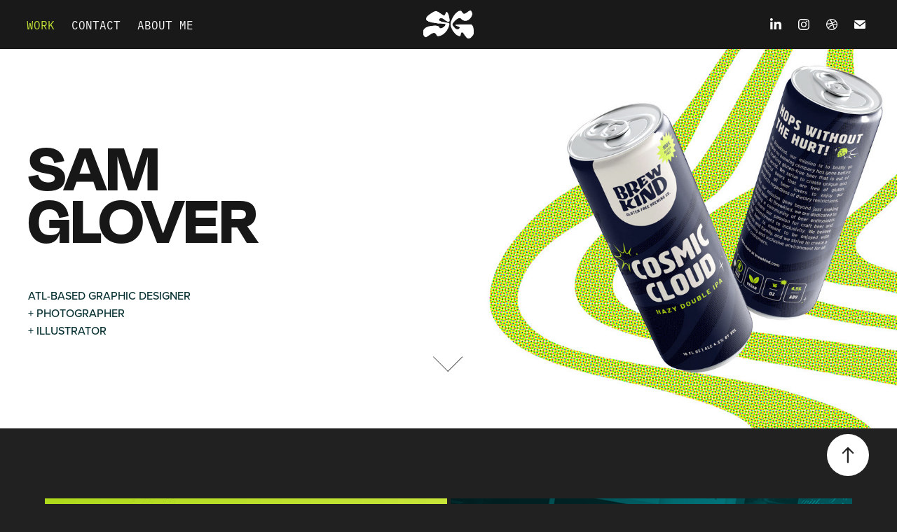

--- FILE ---
content_type: text/html; charset=utf-8
request_url: https://gloversgraphics.com/
body_size: 7895
content:
<!DOCTYPE HTML>
<html lang="en-US">
<head>
  <meta charset="UTF-8" />
  <meta name="viewport" content="width=device-width, initial-scale=1" />
      <meta name="twitter:card"  content="summary_large_image" />
      <meta name="twitter:site"  content="@AdobePortfolio" />
      <meta  property="og:title" content="Sam Glover" />
      <meta  property="og:image" content="https://cdn.myportfolio.com/a33290b5-1a89-4809-aa8d-5cf4a45bff1d/39082487-d762-4c04-88ba-a6bbedfc1471_rwc_0x0x3333x2180x3333.jpg?h=75789c26fab74503fd2033563ad11654" />
        <link rel="icon" href="https://cdn.myportfolio.com/a33290b5-1a89-4809-aa8d-5cf4a45bff1d/fe3548fa-393c-489c-88bc-ce49408371de_carw_1x1x32.png?h=d2a48c2ab261504b1d640a4bc0e24815" />
      <link rel="stylesheet" href="/dist/css/main.css" type="text/css" />
      <link rel="stylesheet" href="https://cdn.myportfolio.com/a33290b5-1a89-4809-aa8d-5cf4a45bff1d/ddbda986dcc97fd15e6446b530adc1a51686860881.css?h=1cb7ff1bdfd9d9486c7830202c2d586f" type="text/css" />
    <link rel="canonical" href="https://gloversgraphics.com/work" />
      <title>Sam Glover</title>
    <script type="text/javascript" src="//use.typekit.net/ik/[base64].js?cb=35f77bfb8b50944859ea3d3804e7194e7a3173fb" async onload="
    try {
      window.Typekit.load();
    } catch (e) {
      console.warn('Typekit not loaded.');
    }
    "></script>
</head>
  <body class="transition-enabled">  <div class='page-background-video page-background-video-with-panel'>
  </div>
  <div class="js-responsive-nav">
    <div class="responsive-nav has-social">
      <div class="close-responsive-click-area js-close-responsive-nav">
        <div class="close-responsive-button"></div>
      </div>
          <nav class="nav-container" data-hover-hint="nav" data-hover-hint-placement="bottom-start">
                <div class="gallery-title"><a href="/work" class="active">Work</a></div>
      <div class="page-title">
        <a href="/contact" >Contact</a>
      </div>
      <div class="page-title">
        <a href="/copy-of-contact" >About Me</a>
      </div>
          </nav>
        <div class="social pf-nav-social" data-context="theme.nav" data-hover-hint="navSocialIcons" data-hover-hint-placement="bottom-start">
          <ul>
                  <li>
                    <a href="https://www.linkedin.com/in/skggraphicdesign/" target="_blank">
                      <svg version="1.1" id="Layer_1" xmlns="http://www.w3.org/2000/svg" xmlns:xlink="http://www.w3.org/1999/xlink" viewBox="0 0 30 24" style="enable-background:new 0 0 30 24;" xml:space="preserve" class="icon">
                      <path id="path-1_24_" d="M19.6,19v-5.8c0-1.4-0.5-2.4-1.7-2.4c-1,0-1.5,0.7-1.8,1.3C16,12.3,16,12.6,16,13v6h-3.4
                        c0,0,0.1-9.8,0-10.8H16v1.5c0,0,0,0,0,0h0v0C16.4,9,17.2,7.9,19,7.9c2.3,0,4,1.5,4,4.9V19H19.6z M8.9,6.7L8.9,6.7
                        C7.7,6.7,7,5.9,7,4.9C7,3.8,7.8,3,8.9,3s1.9,0.8,1.9,1.9C10.9,5.9,10.1,6.7,8.9,6.7z M10.6,19H7.2V8.2h3.4V19z"/>
                      </svg>
                    </a>
                  </li>
                  <li>
                    <a href="https://www.instagram.com/ham.samwich" target="_blank">
                      <svg version="1.1" id="Layer_1" xmlns="http://www.w3.org/2000/svg" xmlns:xlink="http://www.w3.org/1999/xlink" viewBox="0 0 30 24" style="enable-background:new 0 0 30 24;" xml:space="preserve" class="icon">
                      <g>
                        <path d="M15,5.4c2.1,0,2.4,0,3.2,0c0.8,0,1.2,0.2,1.5,0.3c0.4,0.1,0.6,0.3,0.9,0.6c0.3,0.3,0.5,0.5,0.6,0.9
                          c0.1,0.3,0.2,0.7,0.3,1.5c0,0.8,0,1.1,0,3.2s0,2.4,0,3.2c0,0.8-0.2,1.2-0.3,1.5c-0.1,0.4-0.3,0.6-0.6,0.9c-0.3,0.3-0.5,0.5-0.9,0.6
                          c-0.3,0.1-0.7,0.2-1.5,0.3c-0.8,0-1.1,0-3.2,0s-2.4,0-3.2,0c-0.8,0-1.2-0.2-1.5-0.3c-0.4-0.1-0.6-0.3-0.9-0.6
                          c-0.3-0.3-0.5-0.5-0.6-0.9c-0.1-0.3-0.2-0.7-0.3-1.5c0-0.8,0-1.1,0-3.2s0-2.4,0-3.2c0-0.8,0.2-1.2,0.3-1.5c0.1-0.4,0.3-0.6,0.6-0.9
                          c0.3-0.3,0.5-0.5,0.9-0.6c0.3-0.1,0.7-0.2,1.5-0.3C12.6,5.4,12.9,5.4,15,5.4 M15,4c-2.2,0-2.4,0-3.3,0c-0.9,0-1.4,0.2-1.9,0.4
                          c-0.5,0.2-1,0.5-1.4,0.9C7.9,5.8,7.6,6.2,7.4,6.8C7.2,7.3,7.1,7.9,7,8.7C7,9.6,7,9.8,7,12s0,2.4,0,3.3c0,0.9,0.2,1.4,0.4,1.9
                          c0.2,0.5,0.5,1,0.9,1.4c0.4,0.4,0.9,0.7,1.4,0.9c0.5,0.2,1.1,0.3,1.9,0.4c0.9,0,1.1,0,3.3,0s2.4,0,3.3,0c0.9,0,1.4-0.2,1.9-0.4
                          c0.5-0.2,1-0.5,1.4-0.9c0.4-0.4,0.7-0.9,0.9-1.4c0.2-0.5,0.3-1.1,0.4-1.9c0-0.9,0-1.1,0-3.3s0-2.4,0-3.3c0-0.9-0.2-1.4-0.4-1.9
                          c-0.2-0.5-0.5-1-0.9-1.4c-0.4-0.4-0.9-0.7-1.4-0.9c-0.5-0.2-1.1-0.3-1.9-0.4C17.4,4,17.2,4,15,4L15,4L15,4z"/>
                        <path d="M15,7.9c-2.3,0-4.1,1.8-4.1,4.1s1.8,4.1,4.1,4.1s4.1-1.8,4.1-4.1S17.3,7.9,15,7.9L15,7.9z M15,14.7c-1.5,0-2.7-1.2-2.7-2.7
                          c0-1.5,1.2-2.7,2.7-2.7s2.7,1.2,2.7,2.7C17.7,13.5,16.5,14.7,15,14.7L15,14.7z"/>
                        <path d="M20.2,7.7c0,0.5-0.4,1-1,1s-1-0.4-1-1s0.4-1,1-1S20.2,7.2,20.2,7.7L20.2,7.7z"/>
                      </g>
                      </svg>
                    </a>
                  </li>
                  <li>
                    <a href="https://dribbble.com/mothsbian" target="_blank">
                      <svg xmlns="http://www.w3.org/2000/svg" xmlns:xlink="http://www.w3.org/1999/xlink" version="1.1" id="Layer_1" x="0px" y="0px" viewBox="0 0 30 24" xml:space="preserve" class="icon"><path d="M15 20c-4.41 0-8-3.59-8-8s3.59-8 8-8c4.41 0 8 3.6 8 8S19.41 20 15 20L15 20z M21.75 13.1 c-0.23-0.07-2.12-0.64-4.26-0.29c0.89 2.5 1.3 4.5 1.3 4.87C20.35 16.6 21.4 15 21.8 13.1L21.75 13.1z M17.67 18.3 c-0.1-0.6-0.5-2.69-1.46-5.18c-0.02 0-0.03 0.01-0.05 0.01c-3.85 1.34-5.24 4.02-5.36 4.27c1.16 0.9 2.6 1.4 4.2 1.4 C15.95 18.8 16.9 18.6 17.7 18.3L17.67 18.3z M9.92 16.58c0.15-0.27 2.03-3.37 5.55-4.51c0.09-0.03 0.18-0.06 0.27-0.08 c-0.17-0.39-0.36-0.78-0.55-1.16c-3.41 1.02-6.72 0.98-7.02 0.97c0 0.1 0 0.1 0 0.21C8.17 13.8 8.8 15.4 9.9 16.58L9.92 16.6 z M8.31 10.61c0.31 0 3.1 0 6.32-0.83c-1.13-2.01-2.35-3.7-2.53-3.95C10.18 6.7 8.8 8.5 8.3 10.61L8.31 10.61z M13.4 5.4 c0.19 0.2 1.4 1.9 2.5 4c2.43-0.91 3.46-2.29 3.58-2.47C18.32 5.8 16.7 5.2 15 5.18C14.45 5.2 13.9 5.2 13.4 5.4 L13.4 5.37z M20.29 7.69c-0.14 0.19-1.29 1.66-3.82 2.69c0.16 0.3 0.3 0.7 0.5 0.99c0.05 0.1 0.1 0.2 0.1 0.3 c2.27-0.29 4.5 0.2 4.8 0.22C21.82 10.3 21.2 8.8 20.3 7.69L20.29 7.69z"/></svg>
                    </a>
                  </li>
                  <li>
                    <a href="mailto:sk.glover21@gmail.com">
                      <svg version="1.1" id="Layer_1" xmlns="http://www.w3.org/2000/svg" xmlns:xlink="http://www.w3.org/1999/xlink" x="0px" y="0px" viewBox="0 0 30 24" style="enable-background:new 0 0 30 24;" xml:space="preserve" class="icon">
                        <g>
                          <path d="M15,13L7.1,7.1c0-0.5,0.4-1,1-1h13.8c0.5,0,1,0.4,1,1L15,13z M15,14.8l7.9-5.9v8.1c0,0.5-0.4,1-1,1H8.1c-0.5,0-1-0.4-1-1 V8.8L15,14.8z"/>
                        </g>
                      </svg>
                    </a>
                  </li>
          </ul>
        </div>
    </div>
  </div>
    <header class="site-header js-site-header  js-fixed-nav" data-context="theme.nav" data-hover-hint="nav" data-hover-hint-placement="top-start">
        <nav class="nav-container" data-hover-hint="nav" data-hover-hint-placement="bottom-start">
                <div class="gallery-title"><a href="/work" class="active">Work</a></div>
      <div class="page-title">
        <a href="/contact" >Contact</a>
      </div>
      <div class="page-title">
        <a href="/copy-of-contact" >About Me</a>
      </div>
        </nav>
        <div class="logo-wrap" data-context="theme.logo.header" data-hover-hint="logo" data-hover-hint-placement="bottom-start">
          <div class="logo e2e-site-logo-text logo-image has-rollover ">
    <a href="/work" class="image-normal image-link">
      <img src="https://cdn.myportfolio.com/a33290b5-1a89-4809-aa8d-5cf4a45bff1d/1cd15689-eb56-4b4a-a5d9-4a86b085e6ae_rwc_34x0x5105x2813x4096.png?h=84ff6c119595717e88caf25ed4574778" alt="Sam Glover">
    </a>
    <a href="/work" class="image-rollover image-link">
      <img src="https://cdn.myportfolio.com/a33290b5-1a89-4809-aa8d-5cf4a45bff1d/5d8e0bd9-9bff-4eac-a3a2-037baf04ee0e_rwc_34x0x5105x2813x4096.png?h=1b4ef14522a0da29ea957df78f772d1c" alt="Sam Glover">
    </a>
          </div>
        </div>
        <div class="social pf-nav-social" data-context="theme.nav" data-hover-hint="navSocialIcons" data-hover-hint-placement="bottom-start">
          <ul>
                  <li>
                    <a href="https://www.linkedin.com/in/skggraphicdesign/" target="_blank">
                      <svg version="1.1" id="Layer_1" xmlns="http://www.w3.org/2000/svg" xmlns:xlink="http://www.w3.org/1999/xlink" viewBox="0 0 30 24" style="enable-background:new 0 0 30 24;" xml:space="preserve" class="icon">
                      <path id="path-1_24_" d="M19.6,19v-5.8c0-1.4-0.5-2.4-1.7-2.4c-1,0-1.5,0.7-1.8,1.3C16,12.3,16,12.6,16,13v6h-3.4
                        c0,0,0.1-9.8,0-10.8H16v1.5c0,0,0,0,0,0h0v0C16.4,9,17.2,7.9,19,7.9c2.3,0,4,1.5,4,4.9V19H19.6z M8.9,6.7L8.9,6.7
                        C7.7,6.7,7,5.9,7,4.9C7,3.8,7.8,3,8.9,3s1.9,0.8,1.9,1.9C10.9,5.9,10.1,6.7,8.9,6.7z M10.6,19H7.2V8.2h3.4V19z"/>
                      </svg>
                    </a>
                  </li>
                  <li>
                    <a href="https://www.instagram.com/ham.samwich" target="_blank">
                      <svg version="1.1" id="Layer_1" xmlns="http://www.w3.org/2000/svg" xmlns:xlink="http://www.w3.org/1999/xlink" viewBox="0 0 30 24" style="enable-background:new 0 0 30 24;" xml:space="preserve" class="icon">
                      <g>
                        <path d="M15,5.4c2.1,0,2.4,0,3.2,0c0.8,0,1.2,0.2,1.5,0.3c0.4,0.1,0.6,0.3,0.9,0.6c0.3,0.3,0.5,0.5,0.6,0.9
                          c0.1,0.3,0.2,0.7,0.3,1.5c0,0.8,0,1.1,0,3.2s0,2.4,0,3.2c0,0.8-0.2,1.2-0.3,1.5c-0.1,0.4-0.3,0.6-0.6,0.9c-0.3,0.3-0.5,0.5-0.9,0.6
                          c-0.3,0.1-0.7,0.2-1.5,0.3c-0.8,0-1.1,0-3.2,0s-2.4,0-3.2,0c-0.8,0-1.2-0.2-1.5-0.3c-0.4-0.1-0.6-0.3-0.9-0.6
                          c-0.3-0.3-0.5-0.5-0.6-0.9c-0.1-0.3-0.2-0.7-0.3-1.5c0-0.8,0-1.1,0-3.2s0-2.4,0-3.2c0-0.8,0.2-1.2,0.3-1.5c0.1-0.4,0.3-0.6,0.6-0.9
                          c0.3-0.3,0.5-0.5,0.9-0.6c0.3-0.1,0.7-0.2,1.5-0.3C12.6,5.4,12.9,5.4,15,5.4 M15,4c-2.2,0-2.4,0-3.3,0c-0.9,0-1.4,0.2-1.9,0.4
                          c-0.5,0.2-1,0.5-1.4,0.9C7.9,5.8,7.6,6.2,7.4,6.8C7.2,7.3,7.1,7.9,7,8.7C7,9.6,7,9.8,7,12s0,2.4,0,3.3c0,0.9,0.2,1.4,0.4,1.9
                          c0.2,0.5,0.5,1,0.9,1.4c0.4,0.4,0.9,0.7,1.4,0.9c0.5,0.2,1.1,0.3,1.9,0.4c0.9,0,1.1,0,3.3,0s2.4,0,3.3,0c0.9,0,1.4-0.2,1.9-0.4
                          c0.5-0.2,1-0.5,1.4-0.9c0.4-0.4,0.7-0.9,0.9-1.4c0.2-0.5,0.3-1.1,0.4-1.9c0-0.9,0-1.1,0-3.3s0-2.4,0-3.3c0-0.9-0.2-1.4-0.4-1.9
                          c-0.2-0.5-0.5-1-0.9-1.4c-0.4-0.4-0.9-0.7-1.4-0.9c-0.5-0.2-1.1-0.3-1.9-0.4C17.4,4,17.2,4,15,4L15,4L15,4z"/>
                        <path d="M15,7.9c-2.3,0-4.1,1.8-4.1,4.1s1.8,4.1,4.1,4.1s4.1-1.8,4.1-4.1S17.3,7.9,15,7.9L15,7.9z M15,14.7c-1.5,0-2.7-1.2-2.7-2.7
                          c0-1.5,1.2-2.7,2.7-2.7s2.7,1.2,2.7,2.7C17.7,13.5,16.5,14.7,15,14.7L15,14.7z"/>
                        <path d="M20.2,7.7c0,0.5-0.4,1-1,1s-1-0.4-1-1s0.4-1,1-1S20.2,7.2,20.2,7.7L20.2,7.7z"/>
                      </g>
                      </svg>
                    </a>
                  </li>
                  <li>
                    <a href="https://dribbble.com/mothsbian" target="_blank">
                      <svg xmlns="http://www.w3.org/2000/svg" xmlns:xlink="http://www.w3.org/1999/xlink" version="1.1" id="Layer_1" x="0px" y="0px" viewBox="0 0 30 24" xml:space="preserve" class="icon"><path d="M15 20c-4.41 0-8-3.59-8-8s3.59-8 8-8c4.41 0 8 3.6 8 8S19.41 20 15 20L15 20z M21.75 13.1 c-0.23-0.07-2.12-0.64-4.26-0.29c0.89 2.5 1.3 4.5 1.3 4.87C20.35 16.6 21.4 15 21.8 13.1L21.75 13.1z M17.67 18.3 c-0.1-0.6-0.5-2.69-1.46-5.18c-0.02 0-0.03 0.01-0.05 0.01c-3.85 1.34-5.24 4.02-5.36 4.27c1.16 0.9 2.6 1.4 4.2 1.4 C15.95 18.8 16.9 18.6 17.7 18.3L17.67 18.3z M9.92 16.58c0.15-0.27 2.03-3.37 5.55-4.51c0.09-0.03 0.18-0.06 0.27-0.08 c-0.17-0.39-0.36-0.78-0.55-1.16c-3.41 1.02-6.72 0.98-7.02 0.97c0 0.1 0 0.1 0 0.21C8.17 13.8 8.8 15.4 9.9 16.58L9.92 16.6 z M8.31 10.61c0.31 0 3.1 0 6.32-0.83c-1.13-2.01-2.35-3.7-2.53-3.95C10.18 6.7 8.8 8.5 8.3 10.61L8.31 10.61z M13.4 5.4 c0.19 0.2 1.4 1.9 2.5 4c2.43-0.91 3.46-2.29 3.58-2.47C18.32 5.8 16.7 5.2 15 5.18C14.45 5.2 13.9 5.2 13.4 5.4 L13.4 5.37z M20.29 7.69c-0.14 0.19-1.29 1.66-3.82 2.69c0.16 0.3 0.3 0.7 0.5 0.99c0.05 0.1 0.1 0.2 0.1 0.3 c2.27-0.29 4.5 0.2 4.8 0.22C21.82 10.3 21.2 8.8 20.3 7.69L20.29 7.69z"/></svg>
                    </a>
                  </li>
                  <li>
                    <a href="mailto:sk.glover21@gmail.com">
                      <svg version="1.1" id="Layer_1" xmlns="http://www.w3.org/2000/svg" xmlns:xlink="http://www.w3.org/1999/xlink" x="0px" y="0px" viewBox="0 0 30 24" style="enable-background:new 0 0 30 24;" xml:space="preserve" class="icon">
                        <g>
                          <path d="M15,13L7.1,7.1c0-0.5,0.4-1,1-1h13.8c0.5,0,1,0.4,1,1L15,13z M15,14.8l7.9-5.9v8.1c0,0.5-0.4,1-1,1H8.1c-0.5,0-1-0.4-1-1 V8.8L15,14.8z"/>
                        </g>
                      </svg>
                    </a>
                  </li>
          </ul>
        </div>
        <div class="hamburger-click-area js-hamburger">
          <div class="hamburger">
            <i></i>
            <i></i>
            <i></i>
          </div>
        </div>
    </header>
    <div class="header-placeholder"></div>
        <div class="masthead js-masthead-fixed" data-context="page.masthead" data-hover-hint="mastheadOptions" data-hover-hint-placement="top-start">
          <div class="masthead-contents">
            <div class="masthead-text js-masthead-text">
              <div data-context="page.masthead" data-hover-hint="mastheadTitle"><h1 decorator="inlineTextEditable" contenteditable="false" class="js-inline-text-editable preserve-whitespace main-text rich-text module-text" data-text-keypath="customizations.masthead.title.text" value="SAM
GLOVER">SAM
GLOVER</h1></div>
              <div data-context="page.masthead" data-hover-hint="mastheadText"><p decorator="inlineTextEditable" contenteditable="false" class="js-inline-text-editable preserve-whitespace main-text rich-text module-text" data-text-keypath="page.masthead.text.text" value="ATL-BASED GRAPHIC DESIGNER
+ PHOTOGRAPHER
+ ILLUSTRATOR">ATL-BASED GRAPHIC DESIGNER
+ PHOTOGRAPHER
+ ILLUSTRATOR</p></div>
              <div class="masthead-buttons">
                
              </div>
                <div class="masthead-arrow-container js-masthead-arrow" data-context="page.masthead" data-hover-hint="scrollDownArrow">
                  <div class="masthead-arrow"></div>
                </div>
            </div>
          </div>
        </div>
        <div class="masthead-placeholder"></div>
  <div class="site-wrap cfix js-site-wrap">
    <div class="site-container">
      <div class="site-content e2e-site-content">
        <main>
          <section class="project-covers" data-context="page.gallery.covers">
          <a class="project-cover js-project-cover-touch hold-space" href="/brewkind" data-context="pages" data-identity="id:p64529f9ac2314101d0e3378d4cdfc9de71eee6a6052b38f82419e" data-hover-hint-id="p64529f9ac2314101d0e3378d4cdfc9de71eee6a6052b38f82419e" data-hover-hint="galleryPageCover">
              <div class="cover-image-wrap">
                <div class="cover-image">
                    <div class="cover cover-normal">

            <img
              class="cover__img js-lazy"
              src="https://cdn.myportfolio.com/a33290b5-1a89-4809-aa8d-5cf4a45bff1d/e13ce079-4064-4082-bc91-bd9f0b309323_rwc_0x0x2994x1688x32.png?h=63ffaa82d4552450a52833aea991caf5"
              data-src="https://cdn.myportfolio.com/a33290b5-1a89-4809-aa8d-5cf4a45bff1d/e13ce079-4064-4082-bc91-bd9f0b309323_rwc_0x0x2994x1688x2994.png?h=c3264f10979401551b173d9dc090aa36"
              data-srcset="https://cdn.myportfolio.com/a33290b5-1a89-4809-aa8d-5cf4a45bff1d/e13ce079-4064-4082-bc91-bd9f0b309323_rwc_0x0x2994x1688x640.png?h=331ca178fd3f3f555cbebb6335fb8cab 640w, https://cdn.myportfolio.com/a33290b5-1a89-4809-aa8d-5cf4a45bff1d/e13ce079-4064-4082-bc91-bd9f0b309323_rwc_0x0x2994x1688x1280.png?h=7a185116f41ae915f6d5be7489799ff4 1280w, https://cdn.myportfolio.com/a33290b5-1a89-4809-aa8d-5cf4a45bff1d/e13ce079-4064-4082-bc91-bd9f0b309323_rwc_0x0x2994x1688x1366.png?h=f5e3693e7ee2f1dc8d57913781594a5b 1366w, https://cdn.myportfolio.com/a33290b5-1a89-4809-aa8d-5cf4a45bff1d/e13ce079-4064-4082-bc91-bd9f0b309323_rwc_0x0x2994x1688x1920.png?h=64f647a6f7e28f9d7c76046c8f06352c 1920w, https://cdn.myportfolio.com/a33290b5-1a89-4809-aa8d-5cf4a45bff1d/e13ce079-4064-4082-bc91-bd9f0b309323_rwc_0x0x2994x1688x2560.png?h=7c3c9a62cf4dbcffd07db612ab8b19a9 2560w, https://cdn.myportfolio.com/a33290b5-1a89-4809-aa8d-5cf4a45bff1d/e13ce079-4064-4082-bc91-bd9f0b309323_rwc_0x0x2994x1688x2994.png?h=c3264f10979401551b173d9dc090aa36 5120w"
              data-sizes="(max-width: 540px) 100vw, (max-width: 768px) 50vw, calc(1200px / 2)"
            >
                              </div>
                </div>
              </div>
            <div class="details-wrap">
              <div class="details">
                <div class="details-inner">
                </div>
              </div>
            </div>
          </a>
          <a class="project-cover js-project-cover-touch hold-space" href="/the-record-lyric-book" data-context="pages" data-identity="id:p6452a54e0542674718c824db71b5f1ad2558591708ae73fb6f94b" data-hover-hint-id="p6452a54e0542674718c824db71b5f1ad2558591708ae73fb6f94b" data-hover-hint="galleryPageCover">
              <div class="cover-image-wrap">
                <div class="cover-image">
                    <div class="cover cover-normal">

            <img
              class="cover__img js-lazy"
              src="https://cdn.myportfolio.com/a33290b5-1a89-4809-aa8d-5cf4a45bff1d/ccf327c7-1cf4-4c7e-be99-eb9cf2e93548_rwc_0x0x2994x1688x32.png?h=7824602a3113266d164284a655fec97d"
              data-src="https://cdn.myportfolio.com/a33290b5-1a89-4809-aa8d-5cf4a45bff1d/ccf327c7-1cf4-4c7e-be99-eb9cf2e93548_rwc_0x0x2994x1688x2994.png?h=67967f94f4a65f66c8ab7df612aa21ac"
              data-srcset="https://cdn.myportfolio.com/a33290b5-1a89-4809-aa8d-5cf4a45bff1d/ccf327c7-1cf4-4c7e-be99-eb9cf2e93548_rwc_0x0x2994x1688x640.png?h=4ed839897c38c6e284cc25a01709de20 640w, https://cdn.myportfolio.com/a33290b5-1a89-4809-aa8d-5cf4a45bff1d/ccf327c7-1cf4-4c7e-be99-eb9cf2e93548_rwc_0x0x2994x1688x1280.png?h=76265a1904c3f025032e358b94f20d52 1280w, https://cdn.myportfolio.com/a33290b5-1a89-4809-aa8d-5cf4a45bff1d/ccf327c7-1cf4-4c7e-be99-eb9cf2e93548_rwc_0x0x2994x1688x1366.png?h=ced6d9c20abbaed8a230c2fd213419cf 1366w, https://cdn.myportfolio.com/a33290b5-1a89-4809-aa8d-5cf4a45bff1d/ccf327c7-1cf4-4c7e-be99-eb9cf2e93548_rwc_0x0x2994x1688x1920.png?h=8e6f0dd3c6cd29ab8c362d3013cafcc8 1920w, https://cdn.myportfolio.com/a33290b5-1a89-4809-aa8d-5cf4a45bff1d/ccf327c7-1cf4-4c7e-be99-eb9cf2e93548_rwc_0x0x2994x1688x2560.png?h=27fcfdfb0af047bd7daac519125308c1 2560w, https://cdn.myportfolio.com/a33290b5-1a89-4809-aa8d-5cf4a45bff1d/ccf327c7-1cf4-4c7e-be99-eb9cf2e93548_rwc_0x0x2994x1688x2994.png?h=67967f94f4a65f66c8ab7df612aa21ac 5120w"
              data-sizes="(max-width: 540px) 100vw, (max-width: 768px) 50vw, calc(1200px / 2)"
            >
                              </div>
                </div>
              </div>
            <div class="details-wrap">
              <div class="details">
                <div class="details-inner">
                </div>
              </div>
            </div>
          </a>
          <a class="project-cover js-project-cover-touch hold-space" href="/lets-get-dressed" data-context="pages" data-identity="id:p64529ef677d525312eac0a5a9a650fc213d732d293db950634fb4" data-hover-hint-id="p64529ef677d525312eac0a5a9a650fc213d732d293db950634fb4" data-hover-hint="galleryPageCover">
              <div class="cover-image-wrap">
                <div class="cover-image">
                    <div class="cover cover-normal">

            <img
              class="cover__img js-lazy"
              src="https://cdn.myportfolio.com/a33290b5-1a89-4809-aa8d-5cf4a45bff1d/3f85a7e1-f38a-47d6-a042-06138edf62dc_rwc_0x0x2994x1688x32.png?h=61d2b1ba22d01168493af0f1d114f216"
              data-src="https://cdn.myportfolio.com/a33290b5-1a89-4809-aa8d-5cf4a45bff1d/3f85a7e1-f38a-47d6-a042-06138edf62dc_rwc_0x0x2994x1688x2994.png?h=0794cd9e2d5f33b5b229ddf9b8b2cef8"
              data-srcset="https://cdn.myportfolio.com/a33290b5-1a89-4809-aa8d-5cf4a45bff1d/3f85a7e1-f38a-47d6-a042-06138edf62dc_rwc_0x0x2994x1688x640.png?h=0699b3857eefd58c6efdee71a8a03f9a 640w, https://cdn.myportfolio.com/a33290b5-1a89-4809-aa8d-5cf4a45bff1d/3f85a7e1-f38a-47d6-a042-06138edf62dc_rwc_0x0x2994x1688x1280.png?h=41680b55b34f8620717cdf04be2f81ea 1280w, https://cdn.myportfolio.com/a33290b5-1a89-4809-aa8d-5cf4a45bff1d/3f85a7e1-f38a-47d6-a042-06138edf62dc_rwc_0x0x2994x1688x1366.png?h=73fc6d76affc3f2f7064c57c13d4708c 1366w, https://cdn.myportfolio.com/a33290b5-1a89-4809-aa8d-5cf4a45bff1d/3f85a7e1-f38a-47d6-a042-06138edf62dc_rwc_0x0x2994x1688x1920.png?h=05c9d2fe51a236376c1b97a1b60a357d 1920w, https://cdn.myportfolio.com/a33290b5-1a89-4809-aa8d-5cf4a45bff1d/3f85a7e1-f38a-47d6-a042-06138edf62dc_rwc_0x0x2994x1688x2560.png?h=01087ce00993f540f144f8b689e93dc8 2560w, https://cdn.myportfolio.com/a33290b5-1a89-4809-aa8d-5cf4a45bff1d/3f85a7e1-f38a-47d6-a042-06138edf62dc_rwc_0x0x2994x1688x2994.png?h=0794cd9e2d5f33b5b229ddf9b8b2cef8 5120w"
              data-sizes="(max-width: 540px) 100vw, (max-width: 768px) 50vw, calc(1200px / 2)"
            >
                              </div>
                </div>
              </div>
            <div class="details-wrap">
              <div class="details">
                <div class="details-inner">
                </div>
              </div>
            </div>
          </a>
          <a class="project-cover js-project-cover-touch hold-space" href="/borofest" data-context="pages" data-identity="id:p64529c0ca6c69fd21e678987559a6dcbb7aaea5031726ec0880e7" data-hover-hint-id="p64529c0ca6c69fd21e678987559a6dcbb7aaea5031726ec0880e7" data-hover-hint="galleryPageCover">
              <div class="cover-image-wrap">
                <div class="cover-image">
                    <div class="cover cover-normal">

            <img
              class="cover__img js-lazy"
              src="https://cdn.myportfolio.com/a33290b5-1a89-4809-aa8d-5cf4a45bff1d/cdeb9bc5-a856-4fa1-9d58-ba1ba21ddf9e_rwc_0x0x2994x1688x32.png?h=65e6c528b4b920d742e76e4fcfb1c18a"
              data-src="https://cdn.myportfolio.com/a33290b5-1a89-4809-aa8d-5cf4a45bff1d/cdeb9bc5-a856-4fa1-9d58-ba1ba21ddf9e_rwc_0x0x2994x1688x2994.png?h=50314b276397ae99c7defafef3dd7f7a"
              data-srcset="https://cdn.myportfolio.com/a33290b5-1a89-4809-aa8d-5cf4a45bff1d/cdeb9bc5-a856-4fa1-9d58-ba1ba21ddf9e_rwc_0x0x2994x1688x640.png?h=d4d5f8e5667eb63fed3ecee1dd5dcc64 640w, https://cdn.myportfolio.com/a33290b5-1a89-4809-aa8d-5cf4a45bff1d/cdeb9bc5-a856-4fa1-9d58-ba1ba21ddf9e_rwc_0x0x2994x1688x1280.png?h=e722fb3a95ecb2ed7ecdd078879354ad 1280w, https://cdn.myportfolio.com/a33290b5-1a89-4809-aa8d-5cf4a45bff1d/cdeb9bc5-a856-4fa1-9d58-ba1ba21ddf9e_rwc_0x0x2994x1688x1366.png?h=873c830d9d56ba499eece641aaede561 1366w, https://cdn.myportfolio.com/a33290b5-1a89-4809-aa8d-5cf4a45bff1d/cdeb9bc5-a856-4fa1-9d58-ba1ba21ddf9e_rwc_0x0x2994x1688x1920.png?h=9dfba8d03231bc921f8e0048312d6ee4 1920w, https://cdn.myportfolio.com/a33290b5-1a89-4809-aa8d-5cf4a45bff1d/cdeb9bc5-a856-4fa1-9d58-ba1ba21ddf9e_rwc_0x0x2994x1688x2560.png?h=13923793306ad55b0303868f88f71cb3 2560w, https://cdn.myportfolio.com/a33290b5-1a89-4809-aa8d-5cf4a45bff1d/cdeb9bc5-a856-4fa1-9d58-ba1ba21ddf9e_rwc_0x0x2994x1688x2994.png?h=50314b276397ae99c7defafef3dd7f7a 5120w"
              data-sizes="(max-width: 540px) 100vw, (max-width: 768px) 50vw, calc(1200px / 2)"
            >
                              </div>
                </div>
              </div>
            <div class="details-wrap">
              <div class="details">
                <div class="details-inner">
                </div>
              </div>
            </div>
          </a>
          <a class="project-cover js-project-cover-touch hold-space" href="/first-steps-preschool" data-context="pages" data-identity="id:p6452cb7542ad0aad1f9d8e91661e9bc95fae5b72a482ba0905b6d" data-hover-hint-id="p6452cb7542ad0aad1f9d8e91661e9bc95fae5b72a482ba0905b6d" data-hover-hint="galleryPageCover">
              <div class="cover-image-wrap">
                <div class="cover-image">
                    <div class="cover cover-normal">

            <img
              class="cover__img js-lazy"
              src="https://cdn.myportfolio.com/a33290b5-1a89-4809-aa8d-5cf4a45bff1d/911818d5-368a-451c-bc21-25e060446832_rwc_0x0x2994x1688x32.png?h=666d205eed30397faca92e6fb9362099"
              data-src="https://cdn.myportfolio.com/a33290b5-1a89-4809-aa8d-5cf4a45bff1d/911818d5-368a-451c-bc21-25e060446832_rwc_0x0x2994x1688x2994.png?h=443ac9e85d9d9585c4b637d0377307b1"
              data-srcset="https://cdn.myportfolio.com/a33290b5-1a89-4809-aa8d-5cf4a45bff1d/911818d5-368a-451c-bc21-25e060446832_rwc_0x0x2994x1688x640.png?h=fe2bc0980e4e62b9df8ac9b90b8898b8 640w, https://cdn.myportfolio.com/a33290b5-1a89-4809-aa8d-5cf4a45bff1d/911818d5-368a-451c-bc21-25e060446832_rwc_0x0x2994x1688x1280.png?h=6ce60a76429d3b62de39d4c81aaa94d9 1280w, https://cdn.myportfolio.com/a33290b5-1a89-4809-aa8d-5cf4a45bff1d/911818d5-368a-451c-bc21-25e060446832_rwc_0x0x2994x1688x1366.png?h=009b3347867bf056d3ae34c6ba5f829b 1366w, https://cdn.myportfolio.com/a33290b5-1a89-4809-aa8d-5cf4a45bff1d/911818d5-368a-451c-bc21-25e060446832_rwc_0x0x2994x1688x1920.png?h=124ce688d54b3ae7f5849b5a444ec0a7 1920w, https://cdn.myportfolio.com/a33290b5-1a89-4809-aa8d-5cf4a45bff1d/911818d5-368a-451c-bc21-25e060446832_rwc_0x0x2994x1688x2560.png?h=82f53b9ae0874f7326c92d14f30c852d 2560w, https://cdn.myportfolio.com/a33290b5-1a89-4809-aa8d-5cf4a45bff1d/911818d5-368a-451c-bc21-25e060446832_rwc_0x0x2994x1688x2994.png?h=443ac9e85d9d9585c4b637d0377307b1 5120w"
              data-sizes="(max-width: 540px) 100vw, (max-width: 768px) 50vw, calc(1200px / 2)"
            >
                              </div>
                </div>
              </div>
            <div class="details-wrap">
              <div class="details">
                <div class="details-inner">
                </div>
              </div>
            </div>
          </a>
          <a class="project-cover js-project-cover-touch hold-space" href="/vinyl-records" data-context="pages" data-identity="id:p6452ca99c06d0ef517ed4d90bbebfbaa1f0ceed5aa6c565377b61" data-hover-hint-id="p6452ca99c06d0ef517ed4d90bbebfbaa1f0ceed5aa6c565377b61" data-hover-hint="galleryPageCover">
              <div class="cover-image-wrap">
                <div class="cover-image">
                    <div class="cover cover-normal">

            <img
              class="cover__img js-lazy"
              src="https://cdn.myportfolio.com/a33290b5-1a89-4809-aa8d-5cf4a45bff1d/692ee55d-9729-4263-8431-fc3c83f4612a_rwc_0x0x2994x1688x32.png?h=e3fdeb0dad56fbc6c6a474bafa151d57"
              data-src="https://cdn.myportfolio.com/a33290b5-1a89-4809-aa8d-5cf4a45bff1d/692ee55d-9729-4263-8431-fc3c83f4612a_rwc_0x0x2994x1688x2994.png?h=2e53ba0da7166c4a6ea08bc7c23d2409"
              data-srcset="https://cdn.myportfolio.com/a33290b5-1a89-4809-aa8d-5cf4a45bff1d/692ee55d-9729-4263-8431-fc3c83f4612a_rwc_0x0x2994x1688x640.png?h=c308898d734044df2aa1c686f5886182 640w, https://cdn.myportfolio.com/a33290b5-1a89-4809-aa8d-5cf4a45bff1d/692ee55d-9729-4263-8431-fc3c83f4612a_rwc_0x0x2994x1688x1280.png?h=047d7e3a2c4ec327484e8242dac1b220 1280w, https://cdn.myportfolio.com/a33290b5-1a89-4809-aa8d-5cf4a45bff1d/692ee55d-9729-4263-8431-fc3c83f4612a_rwc_0x0x2994x1688x1366.png?h=b8458d56741df186ca59343907df468e 1366w, https://cdn.myportfolio.com/a33290b5-1a89-4809-aa8d-5cf4a45bff1d/692ee55d-9729-4263-8431-fc3c83f4612a_rwc_0x0x2994x1688x1920.png?h=e2e865e17a2fc45e5084923d141aed02 1920w, https://cdn.myportfolio.com/a33290b5-1a89-4809-aa8d-5cf4a45bff1d/692ee55d-9729-4263-8431-fc3c83f4612a_rwc_0x0x2994x1688x2560.png?h=2d3c907a552413441a80c00304b1e168 2560w, https://cdn.myportfolio.com/a33290b5-1a89-4809-aa8d-5cf4a45bff1d/692ee55d-9729-4263-8431-fc3c83f4612a_rwc_0x0x2994x1688x2994.png?h=2e53ba0da7166c4a6ea08bc7c23d2409 5120w"
              data-sizes="(max-width: 540px) 100vw, (max-width: 768px) 50vw, calc(1200px / 2)"
            >
                              </div>
                </div>
              </div>
            <div class="details-wrap">
              <div class="details">
                <div class="details-inner">
                </div>
              </div>
            </div>
          </a>
          <a class="project-cover js-project-cover-touch hold-space" href="/erratic-app" data-context="pages" data-identity="id:p6452cb32407ba97d33701a8c0a9c7f21e6026d41dfe42605f97cb" data-hover-hint-id="p6452cb32407ba97d33701a8c0a9c7f21e6026d41dfe42605f97cb" data-hover-hint="galleryPageCover">
              <div class="cover-image-wrap">
                <div class="cover-image">
                    <div class="cover cover-normal">

            <img
              class="cover__img js-lazy"
              src="https://cdn.myportfolio.com/a33290b5-1a89-4809-aa8d-5cf4a45bff1d/bdef0b34-d12f-4845-94f1-4cde71c27d6a_rwc_0x0x2994x1688x32.png?h=766267caedbbb8213630711b76b72eee"
              data-src="https://cdn.myportfolio.com/a33290b5-1a89-4809-aa8d-5cf4a45bff1d/bdef0b34-d12f-4845-94f1-4cde71c27d6a_rwc_0x0x2994x1688x2994.png?h=3e18c1a55457d722c170645c8f952c86"
              data-srcset="https://cdn.myportfolio.com/a33290b5-1a89-4809-aa8d-5cf4a45bff1d/bdef0b34-d12f-4845-94f1-4cde71c27d6a_rwc_0x0x2994x1688x640.png?h=9aad8193578327b0039d2ec4f3c5fdce 640w, https://cdn.myportfolio.com/a33290b5-1a89-4809-aa8d-5cf4a45bff1d/bdef0b34-d12f-4845-94f1-4cde71c27d6a_rwc_0x0x2994x1688x1280.png?h=575396dcb6eef8eaea4375d9577c03d9 1280w, https://cdn.myportfolio.com/a33290b5-1a89-4809-aa8d-5cf4a45bff1d/bdef0b34-d12f-4845-94f1-4cde71c27d6a_rwc_0x0x2994x1688x1366.png?h=5d7418bb9f0c8c23278ba6d1ff2d3c53 1366w, https://cdn.myportfolio.com/a33290b5-1a89-4809-aa8d-5cf4a45bff1d/bdef0b34-d12f-4845-94f1-4cde71c27d6a_rwc_0x0x2994x1688x1920.png?h=4231337d91df90055f677c330833968d 1920w, https://cdn.myportfolio.com/a33290b5-1a89-4809-aa8d-5cf4a45bff1d/bdef0b34-d12f-4845-94f1-4cde71c27d6a_rwc_0x0x2994x1688x2560.png?h=3e7c6dd9452a54533174d899b2defa93 2560w, https://cdn.myportfolio.com/a33290b5-1a89-4809-aa8d-5cf4a45bff1d/bdef0b34-d12f-4845-94f1-4cde71c27d6a_rwc_0x0x2994x1688x2994.png?h=3e18c1a55457d722c170645c8f952c86 5120w"
              data-sizes="(max-width: 540px) 100vw, (max-width: 768px) 50vw, calc(1200px / 2)"
            >
                              </div>
                </div>
              </div>
            <div class="details-wrap">
              <div class="details">
                <div class="details-inner">
                </div>
              </div>
            </div>
          </a>
          <a class="project-cover js-project-cover-touch hold-space" href="/first-steps" data-context="pages" data-identity="id:p64529d65395c31ef5e11519136d05460ff19e35a2bd340f0947c8" data-hover-hint-id="p64529d65395c31ef5e11519136d05460ff19e35a2bd340f0947c8" data-hover-hint="galleryPageCover">
              <div class="cover-image-wrap">
                <div class="cover-image">
                    <div class="cover cover-normal">

            <img
              class="cover__img js-lazy"
              src="https://cdn.myportfolio.com/a33290b5-1a89-4809-aa8d-5cf4a45bff1d/3c9f6a37-c776-4759-9218-4137b61587f8_rwc_0x0x2994x1688x32.png?h=50eed64664ea4e9d42d9f9c5fd509c6c"
              data-src="https://cdn.myportfolio.com/a33290b5-1a89-4809-aa8d-5cf4a45bff1d/3c9f6a37-c776-4759-9218-4137b61587f8_rwc_0x0x2994x1688x2994.png?h=32a27df75614ccd6029cc7d0fe1aa9ac"
              data-srcset="https://cdn.myportfolio.com/a33290b5-1a89-4809-aa8d-5cf4a45bff1d/3c9f6a37-c776-4759-9218-4137b61587f8_rwc_0x0x2994x1688x640.png?h=d193c1204bc38f3a40079dccd4711c14 640w, https://cdn.myportfolio.com/a33290b5-1a89-4809-aa8d-5cf4a45bff1d/3c9f6a37-c776-4759-9218-4137b61587f8_rwc_0x0x2994x1688x1280.png?h=6d21e0459398cce8c6d7506860b7b50b 1280w, https://cdn.myportfolio.com/a33290b5-1a89-4809-aa8d-5cf4a45bff1d/3c9f6a37-c776-4759-9218-4137b61587f8_rwc_0x0x2994x1688x1366.png?h=fdd67345596467cd4907d84ee9a88dcd 1366w, https://cdn.myportfolio.com/a33290b5-1a89-4809-aa8d-5cf4a45bff1d/3c9f6a37-c776-4759-9218-4137b61587f8_rwc_0x0x2994x1688x1920.png?h=eb12e3cc7d025f5ec77b69873c407b14 1920w, https://cdn.myportfolio.com/a33290b5-1a89-4809-aa8d-5cf4a45bff1d/3c9f6a37-c776-4759-9218-4137b61587f8_rwc_0x0x2994x1688x2560.png?h=8bbaad6a2dce2f8cf86e77c55b944cab 2560w, https://cdn.myportfolio.com/a33290b5-1a89-4809-aa8d-5cf4a45bff1d/3c9f6a37-c776-4759-9218-4137b61587f8_rwc_0x0x2994x1688x2994.png?h=32a27df75614ccd6029cc7d0fe1aa9ac 5120w"
              data-sizes="(max-width: 540px) 100vw, (max-width: 768px) 50vw, calc(1200px / 2)"
            >
                              </div>
                </div>
              </div>
            <div class="details-wrap">
              <div class="details">
                <div class="details-inner">
                </div>
              </div>
            </div>
          </a>
          <a class="project-cover js-project-cover-touch hold-space" href="/betterbrowse" data-context="pages" data-identity="id:p6452a48d59074a38718890cc797402e78976e2f33b704818d568b" data-hover-hint-id="p6452a48d59074a38718890cc797402e78976e2f33b704818d568b" data-hover-hint="galleryPageCover">
              <div class="cover-image-wrap">
                <div class="cover-image">
                    <div class="cover cover-normal">

            <img
              class="cover__img js-lazy"
              src="https://cdn.myportfolio.com/a33290b5-1a89-4809-aa8d-5cf4a45bff1d/c609e4f4-cad3-4c88-bf1c-401aca955c1e_rwc_0x0x2994x1688x32.png?h=57fc173835869f853782c1b639d3dba7"
              data-src="https://cdn.myportfolio.com/a33290b5-1a89-4809-aa8d-5cf4a45bff1d/c609e4f4-cad3-4c88-bf1c-401aca955c1e_rwc_0x0x2994x1688x2994.png?h=e0e8b98445eeb0e84ad44fe3572696a2"
              data-srcset="https://cdn.myportfolio.com/a33290b5-1a89-4809-aa8d-5cf4a45bff1d/c609e4f4-cad3-4c88-bf1c-401aca955c1e_rwc_0x0x2994x1688x640.png?h=13d1e1a3fc46d9f79ff25e492cd9a8d2 640w, https://cdn.myportfolio.com/a33290b5-1a89-4809-aa8d-5cf4a45bff1d/c609e4f4-cad3-4c88-bf1c-401aca955c1e_rwc_0x0x2994x1688x1280.png?h=303760eceddb8ded25fde8c997527df7 1280w, https://cdn.myportfolio.com/a33290b5-1a89-4809-aa8d-5cf4a45bff1d/c609e4f4-cad3-4c88-bf1c-401aca955c1e_rwc_0x0x2994x1688x1366.png?h=b370e91d87eeca22cf6e20f8f8d08da9 1366w, https://cdn.myportfolio.com/a33290b5-1a89-4809-aa8d-5cf4a45bff1d/c609e4f4-cad3-4c88-bf1c-401aca955c1e_rwc_0x0x2994x1688x1920.png?h=d64bec5b1f2330aa198cf67441241279 1920w, https://cdn.myportfolio.com/a33290b5-1a89-4809-aa8d-5cf4a45bff1d/c609e4f4-cad3-4c88-bf1c-401aca955c1e_rwc_0x0x2994x1688x2560.png?h=dac3effe82c94754f80a71ffedcc4d36 2560w, https://cdn.myportfolio.com/a33290b5-1a89-4809-aa8d-5cf4a45bff1d/c609e4f4-cad3-4c88-bf1c-401aca955c1e_rwc_0x0x2994x1688x2994.png?h=e0e8b98445eeb0e84ad44fe3572696a2 5120w"
              data-sizes="(max-width: 540px) 100vw, (max-width: 768px) 50vw, calc(1200px / 2)"
            >
                              </div>
                </div>
              </div>
            <div class="details-wrap">
              <div class="details">
                <div class="details-inner">
                </div>
              </div>
            </div>
          </a>
          <a class="project-cover js-project-cover-touch hold-space" href="/panam-redesign" data-context="pages" data-identity="id:p6452caf009a256f578f4f11f2713552bc5c9bac0eb8ba7557c71f" data-hover-hint-id="p6452caf009a256f578f4f11f2713552bc5c9bac0eb8ba7557c71f" data-hover-hint="galleryPageCover">
              <div class="cover-image-wrap">
                <div class="cover-image">
                    <div class="cover cover-normal">

            <img
              class="cover__img js-lazy"
              src="https://cdn.myportfolio.com/a33290b5-1a89-4809-aa8d-5cf4a45bff1d/04747c4e-0430-40f9-8bf0-2d648b62a996_rwc_0x0x2994x1688x32.png?h=bf440489572ba469dfc3ad6ad7d88db0"
              data-src="https://cdn.myportfolio.com/a33290b5-1a89-4809-aa8d-5cf4a45bff1d/04747c4e-0430-40f9-8bf0-2d648b62a996_rwc_0x0x2994x1688x2994.png?h=41a946ca9160959b188dfe555f962857"
              data-srcset="https://cdn.myportfolio.com/a33290b5-1a89-4809-aa8d-5cf4a45bff1d/04747c4e-0430-40f9-8bf0-2d648b62a996_rwc_0x0x2994x1688x640.png?h=2169c48a7e582258d0ddcb29949a2398 640w, https://cdn.myportfolio.com/a33290b5-1a89-4809-aa8d-5cf4a45bff1d/04747c4e-0430-40f9-8bf0-2d648b62a996_rwc_0x0x2994x1688x1280.png?h=0852aa6c76048be62f140fff601302bb 1280w, https://cdn.myportfolio.com/a33290b5-1a89-4809-aa8d-5cf4a45bff1d/04747c4e-0430-40f9-8bf0-2d648b62a996_rwc_0x0x2994x1688x1366.png?h=7c4b8aa7d561877dfed79140886ef07a 1366w, https://cdn.myportfolio.com/a33290b5-1a89-4809-aa8d-5cf4a45bff1d/04747c4e-0430-40f9-8bf0-2d648b62a996_rwc_0x0x2994x1688x1920.png?h=5bfcaa2e8ca6c996a89ab329488a0b58 1920w, https://cdn.myportfolio.com/a33290b5-1a89-4809-aa8d-5cf4a45bff1d/04747c4e-0430-40f9-8bf0-2d648b62a996_rwc_0x0x2994x1688x2560.png?h=17ed3ca1df065f77bd6abc0e6aab8411 2560w, https://cdn.myportfolio.com/a33290b5-1a89-4809-aa8d-5cf4a45bff1d/04747c4e-0430-40f9-8bf0-2d648b62a996_rwc_0x0x2994x1688x2994.png?h=41a946ca9160959b188dfe555f962857 5120w"
              data-sizes="(max-width: 540px) 100vw, (max-width: 768px) 50vw, calc(1200px / 2)"
            >
                              </div>
                </div>
              </div>
            <div class="details-wrap">
              <div class="details">
                <div class="details-inner">
                </div>
              </div>
            </div>
          </a>
          <a class="project-cover js-project-cover-touch hold-space" href="/the-future-with-futura" data-context="pages" data-identity="id:p6452cb0eca4d4985607a71233ebc635667b96721cf3bc07956eb0" data-hover-hint-id="p6452cb0eca4d4985607a71233ebc635667b96721cf3bc07956eb0" data-hover-hint="galleryPageCover">
              <div class="cover-image-wrap">
                <div class="cover-image">
                    <div class="cover cover-normal">

            <img
              class="cover__img js-lazy"
              src="https://cdn.myportfolio.com/a33290b5-1a89-4809-aa8d-5cf4a45bff1d/581dba23-0272-4ede-9c22-6a6d259e33ac_rwc_0x0x2994x1688x32.png?h=b8c8a7b10d2ff1c10cd528b70920d6b5"
              data-src="https://cdn.myportfolio.com/a33290b5-1a89-4809-aa8d-5cf4a45bff1d/581dba23-0272-4ede-9c22-6a6d259e33ac_rwc_0x0x2994x1688x2994.png?h=5ac2006def9c45098006fec19f90e049"
              data-srcset="https://cdn.myportfolio.com/a33290b5-1a89-4809-aa8d-5cf4a45bff1d/581dba23-0272-4ede-9c22-6a6d259e33ac_rwc_0x0x2994x1688x640.png?h=aa0d9d6ecad287a1b78570d848d4bc39 640w, https://cdn.myportfolio.com/a33290b5-1a89-4809-aa8d-5cf4a45bff1d/581dba23-0272-4ede-9c22-6a6d259e33ac_rwc_0x0x2994x1688x1280.png?h=1799a28b4d48a26be8e35c5c0a52a15a 1280w, https://cdn.myportfolio.com/a33290b5-1a89-4809-aa8d-5cf4a45bff1d/581dba23-0272-4ede-9c22-6a6d259e33ac_rwc_0x0x2994x1688x1366.png?h=3cfcd78efdfb4cd45d6849c1af45fd9a 1366w, https://cdn.myportfolio.com/a33290b5-1a89-4809-aa8d-5cf4a45bff1d/581dba23-0272-4ede-9c22-6a6d259e33ac_rwc_0x0x2994x1688x1920.png?h=84697e22d0d435e89d687f7802e8777d 1920w, https://cdn.myportfolio.com/a33290b5-1a89-4809-aa8d-5cf4a45bff1d/581dba23-0272-4ede-9c22-6a6d259e33ac_rwc_0x0x2994x1688x2560.png?h=dd6d688c730f38043c23fd769ff5ca26 2560w, https://cdn.myportfolio.com/a33290b5-1a89-4809-aa8d-5cf4a45bff1d/581dba23-0272-4ede-9c22-6a6d259e33ac_rwc_0x0x2994x1688x2994.png?h=5ac2006def9c45098006fec19f90e049 5120w"
              data-sizes="(max-width: 540px) 100vw, (max-width: 768px) 50vw, calc(1200px / 2)"
            >
                              </div>
                </div>
              </div>
            <div class="details-wrap">
              <div class="details">
                <div class="details-inner">
                </div>
              </div>
            </div>
          </a>
          </section>
              <section class="back-to-top" data-hover-hint="backToTop">
                <a href="#"><span class="arrow">&uarr;</span><span class="preserve-whitespace">Back to Top</span></a>
              </section>
              <a class="back-to-top-fixed js-back-to-top back-to-top-fixed-with-panel" data-hover-hint="backToTop" data-hover-hint-placement="top-start" href="#">
                <svg version="1.1" id="Layer_1" xmlns="http://www.w3.org/2000/svg" xmlns:xlink="http://www.w3.org/1999/xlink" x="0px" y="0px"
                 viewBox="0 0 26 26" style="enable-background:new 0 0 26 26;" xml:space="preserve" class="icon icon-back-to-top">
                <g>
                  <path d="M13.8,1.3L21.6,9c0.1,0.1,0.1,0.3,0.2,0.4c0.1,0.1,0.1,0.3,0.1,0.4s0,0.3-0.1,0.4c-0.1,0.1-0.1,0.3-0.3,0.4
                    c-0.1,0.1-0.2,0.2-0.4,0.3c-0.2,0.1-0.3,0.1-0.4,0.1c-0.1,0-0.3,0-0.4-0.1c-0.2-0.1-0.3-0.2-0.4-0.3L14.2,5l0,19.1
                    c0,0.2-0.1,0.3-0.1,0.5c0,0.1-0.1,0.3-0.3,0.4c-0.1,0.1-0.2,0.2-0.4,0.3c-0.1,0.1-0.3,0.1-0.5,0.1c-0.1,0-0.3,0-0.4-0.1
                    c-0.1-0.1-0.3-0.1-0.4-0.3c-0.1-0.1-0.2-0.2-0.3-0.4c-0.1-0.1-0.1-0.3-0.1-0.5l0-19.1l-5.7,5.7C6,10.8,5.8,10.9,5.7,11
                    c-0.1,0.1-0.3,0.1-0.4,0.1c-0.2,0-0.3,0-0.4-0.1c-0.1-0.1-0.3-0.2-0.4-0.3c-0.1-0.1-0.1-0.2-0.2-0.4C4.1,10.2,4,10.1,4.1,9.9
                    c0-0.1,0-0.3,0.1-0.4c0-0.1,0.1-0.3,0.3-0.4l7.7-7.8c0.1,0,0.2-0.1,0.2-0.1c0,0,0.1-0.1,0.2-0.1c0.1,0,0.2,0,0.2-0.1
                    c0.1,0,0.1,0,0.2,0c0,0,0.1,0,0.2,0c0.1,0,0.2,0,0.2,0.1c0.1,0,0.1,0.1,0.2,0.1C13.7,1.2,13.8,1.2,13.8,1.3z"/>
                </g>
                </svg>
              </a>
              <footer class="site-footer" data-hover-hint="footer">
                <div class="footer-text">
                  2023 © SAM GLOVER
                </div>
              </footer>
        </main>
      </div>
    </div>
  </div>
</body>
<script type="text/javascript">
  // fix for Safari's back/forward cache
  window.onpageshow = function(e) {
    if (e.persisted) { window.location.reload(); }
  };
</script>
  <script type="text/javascript">var __config__ = {"page_id":"p645286ca87dd590a8c819b448415e9d408ef50baeed90e66c8f05","theme":{"name":"lukas"},"pageTransition":true,"linkTransition":true,"disableDownload":false,"localizedValidationMessages":{"required":"This field is required","Email":"This field must be a valid email address"},"lightbox":{"enabled":true,"color":{"opacity":0.94,"hex":"#fff"}},"cookie_banner":{"enabled":false}};</script>
  <script type="text/javascript" src="/site/translations?cb=35f77bfb8b50944859ea3d3804e7194e7a3173fb"></script>
  <script type="text/javascript" src="/dist/js/main.js?cb=35f77bfb8b50944859ea3d3804e7194e7a3173fb"></script>
</html>
